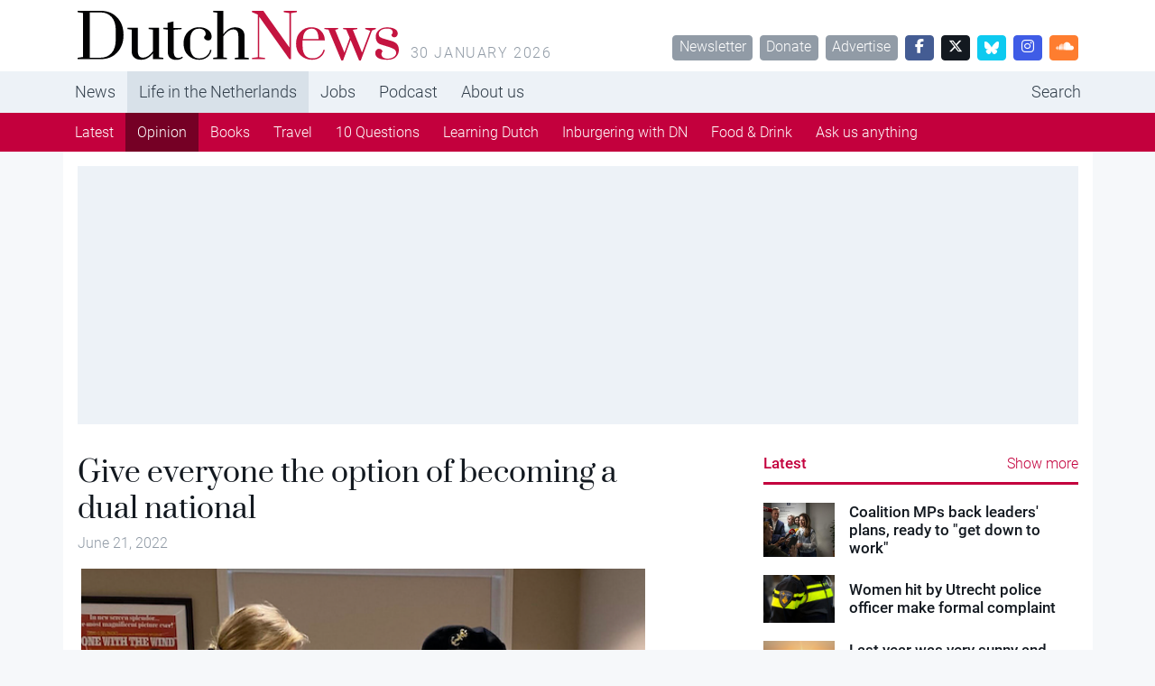

--- FILE ---
content_type: text/plain; charset=utf-8
request_url: https://events.getsitectrl.com/api/v1/events
body_size: 558
content:
{"id":"670351d4ae34c45e","user_id":"670351d4ae7d0a0e","time":1769749303992,"token":"1769749303.c316e39c41ae98695d6f84bf8a8bcc20.9d5e421cd649dc3d0c88610747884ac0","geo":{"ip":"18.191.199.44","geopath":"147015:147763:220321:","geoname_id":4509177,"longitude":-83.0061,"latitude":39.9625,"postal_code":"43215","city":"Columbus","region":"Ohio","state_code":"OH","country":"United States","country_code":"US","timezone":"America/New_York"},"ua":{"platform":"Desktop","os":"Mac OS","os_family":"Mac OS X","os_version":"10.15.7","browser":"Other","browser_family":"ClaudeBot","browser_version":"1.0","device":"Spider","device_brand":"Spider","device_model":"Desktop"},"utm":{}}